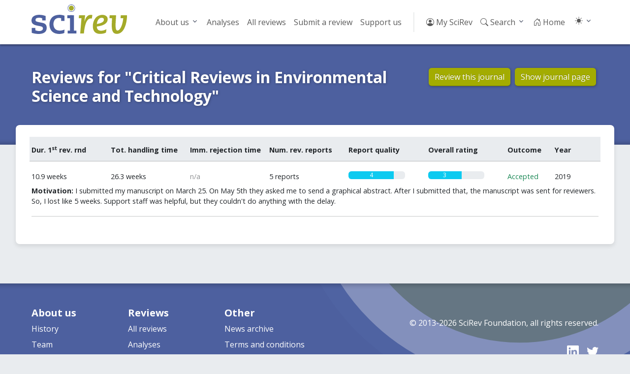

--- FILE ---
content_type: text/html; charset=utf-8
request_url: https://scirev.org/reviews/critical-reviews-in-environmental-science-and-technology/
body_size: 3275
content:
<!DOCTYPE html>
<html lang="en">
	<head>
		<title>Reviews for &quot;Critical Reviews in Environmental Science and Technology&quot; - Page 1 - SciRev</title>
		<link rel="canonical" href="https://scirev.org/reviews/critical-reviews-in-environmental-science-and-technology/">
		<meta name="viewport" content="width=device-width, initial-scale=1, shrink-to-fit=no">
		<meta http-equiv="Content-Type" content="text/html; charset=utf-8">
		<link rel="stylesheet" href="https://scirev.org/vendor/twbs/bootstrap/dist/css/bootstrap.min.css">
		<link rel="stylesheet" href="https://scirev.org/vendor/twbs/bootstrap-icons/font/bootstrap-icons.css">
		<link rel="stylesheet" href="https://scirev.org/css/scirev.css?v202502" media="screen">
		<link rel="icon" href="https://scirev.org/apple-touch-icon.png" type="image/png">
		<script type="text/javascript" src="https://scirev.org/javascript/main.js?v202502"></script>
		<script type="text/javascript" src="https://scirev.org/javascript/color-modes.js"></script>
	</head>
	<body class="review-listing">
		<nav id="mainNav" class="navbar navbar-expand-lg navbar-light bg-light" aria-label="Main navigation">
			<div class="container">
				<a class="navbar-brand flex-grow-1" href="https://scirev.org/">
					<img src="https://scirev.org/images/logo.svg" alt="SciRev" style="height: 60px; margin-top: -12px">
				</a>
				<button class="navbar-toggler" type="button" data-bs-toggle="collapse" data-bs-target="#mainNavigation" aria-controls="mainNavigation" aria-expanded="false" aria-label="Toggle navigation">
					<span class="navbar-toggler-icon"></span>
				</button>
				<div class="collapse navbar-collapse justify-content-end" id="mainNavigation">
					<ul class="navbar-nav mb-2 mb-lg-0">
						<li class="nav-item dropdown">
							<a class="nav-link dropdown-toggle" href="#" id="menu2" data-bs-toggle="dropdown" aria-expanded="false">About us</a>
							<ul class="dropdown-menu" aria-labelledby="menu2">
								<li><a class="dropdown-item" href="https://scirev.org/about/history/">History</a></li>
								<li><a class="dropdown-item" href="https://scirev.org/team/">Team</a></li>
								<li><a class="dropdown-item" href="https://scirev.org/about/poster/">Poster</a></li>
								<li><a class="dropdown-item" href="https://scirev.org/about/links/">Link to us</a></li>
								<li><a class="dropdown-item" href="https://scirev.org/about/contact/">Contact</a></li>
							</ul>
						</li>
						<li class="nav-item"><a class="nav-link" href="https://scirev.org/analyses/first-round/">Analyses</a></li>
						<li class="nav-item"><a class="nav-link" href="https://scirev.org/reviews/">All reviews</a></li>
						<li class="nav-item"><a class="nav-link" href="https://scirev.org/submitreview/">Submit a review</a></li>
						<li class="nav-item"><a class="nav-link" href="https://scirev.org/donate/">Support us</a></li>
						<li class="nav-divider d-none d-lg-inline"></li>
						<li class="nav-item"><a class="nav-link" href="https://scirev.org/login/"><i class="bi bi-person-circle"></i> My SciRev</a></li>
						<li class="nav-item search-dropdown"><a class="nav-link" href="https://scirev.org/search/"><i class="bi bi-search"></i> Search</a></li>
						<li class="nav-item"><a class="nav-link" href="https://scirev.org/"><i class="bi bi-house-door"></i> Home</a></li>
						<li class="nav-item dropdown">
							<button class="btn btn-link nav-link py-2 px-0 px-lg-2 dropdown-toggle d-flex align-items-center"
								id="bd-theme" type="button" data-bs-toggle="dropdown" data-bs-display="static">
								<i id="theme-icon-active" class="bi bi-light"></i>
								<span class="d-lg-none ms-2" id="bd-theme-text">Toggle theme</span>
							</button>
							<ul class="dropdown-menu dropdown-menu-end">
								<li>
									<button type="button" class="dropdown-item d-flex align-items-center" data-bs-theme-value="light">
										<i class="bi bi-sun-fill"></i>
										Light
									</button>
								</li>
								<li>
									<button type="button" class="dropdown-item d-flex align-items-center" data-bs-theme-value="dark">
										<i class="bi bi-moon-stars-fill"></i>
										Dark
									</button>
								</li>
								<li>
									<button type="button" class="dropdown-item d-flex align-items-center active" data-bs-theme-value="auto">
										<i class="bi bi-circle-half"></i>
										Auto
									</button>
								</li>
							</ul>
						</li>
					</ul>
				</div>
			</div>
		</nav>
		<script type="text/javascript" defer="defer">
			(() => {
				const searchMenu = new SciRevSearchMenu({
					baseUrl: "https:\/\/scirev.org",
					selector: ".search-dropdown"
				});
			})();
		</script>
		<div id="subNav">
			<div class="container content-title-box">
				<div class="row">
					<h1 class="col-lg">Reviews for &quot;Critical Reviews in Environmental Science and Technology&quot;</h1>
					<div class="col-lg-4">
						<a href="https://scirev.org/questionnaire/critical-reviews-in-environmental-science-and-technology/" class="btn btn-primary">Review this journal</a>
						<a href="https://scirev.org/journal/critical-reviews-in-environmental-science-and-technology//" class="btn btn-primary">Show journal page</a>
					</div>
				</div>
			</div>
		</div>
			<div id="mainContent">
				<div class="container content-box">
						<div class="clearfix">
						</div>
					<div class="review-listing-container">
						<div class="row g-2 sticky-top review-headers">
							<div class="col-4 col-lg order-1 order-lg-1">
								<strong data-toggle="tooltip" title="Time in weeks between date of manuscript submission and date of receiving the editorial decision after the first review round (only when sent to reviewers)">
									Dur. 1<sup>st</sup> rev. rnd
								</strong>
							</div>
							<div class="col-4 col-lg order-2 order-lg-2 d-none d-lg-inline-block">
								<strong data-toggle="tooltip" title="Time in weeks that the manuscript was under review or at the editorial office">
									Tot. handling time
								</strong>
							</div>
							<div class="col-4 col-lg order-3 order-lg-3">
								<strong data-toggle="tooltip" title="Number of days between date of manuscript submission and date rejection message received.">
									Imm. rejection time
								</strong>
							</div>
							<div class="col-4 col-lg order-4 order-lg-4 d-none d-lg-inline-block">
								<strong data-toggle="tooltip" title="Number of review reports received in first review round.">
									Num. rev. reports
								</strong>
							</div>
							<div class="col-4 col-lg order-7 order-lg-7 d-none d-lg-inline-block">
								<strong data-toggle="tooltip" title="Experienced quality of the review reports received in first review round, ranging from 0 (very bad) to 5 (excellent).">
									Report quality
								</strong>
							</div>
							<div class="col-4 col-lg order-8 order-lg-8">
								<strong data-toggle="tooltip" title="0 = Very bad, 1 = Bad, 2 = Moderate, 3 = Good, 4 = Very good, 5 = Excellent">
									Overall rating
								</strong>
							</div>
							<div class="col-4 col-lg-1 order-9 order-lg-9">
								<strong data-toggle="tooltip" title="Outcome of the review process.">
									Outcome
								</strong>
							</div>
							<div class="col-4 col-lg-1 order-10 order-lg-10 d-none d-lg-inline-block">
								<strong data-toggle="tooltip" title="Year of editorial decision">
									Year
								</strong>
							</div>
						</div>
								<div class="odd">
									<div class="row g-2" style="clear: both">
										<div class="col-4 col-lg order-1 order-lg-1">10.9 weeks
										</div>
										<div class="col-4 col-lg order-2 order-lg-2 d-none d-lg-inline-block">26.3 weeks
										</div>
										<div class="col-4 col-lg order-3 order-lg-3 text-body-tertiary">n/a
										</div>
										<div class="col-4 col-lg order-4 order-lg-4 d-none d-lg-inline-block">5 reports
										</div>
										<div class="col-4 col-lg order-7 order-lg-7 d-none d-lg-inline-block">
								<div class="progress" title="4.0 / 5.0 (very good)">
									<div class="progress-bar bg-info" style="width: 80%" role="progressbar" aria-valuenow="80" aria-valuemin="0" aria-valuemax="100">4</div>
								</div>
										</div>
										<div class="col-4 col-lg order-8 order-lg-8">
								<div class="progress" title="3.0 / 5.0 (good)">
									<div class="progress-bar bg-info" style="width: 60%" role="progressbar" aria-valuenow="60" aria-valuemin="0" aria-valuemax="100">3</div>
								</div>
										</div>
										<div class="col-4 col-lg-1 order-9 order-lg-9 text-success">Accepted
										</div>
										<div class="col-4 col-lg-1 order-10 order-lg-10 d-none d-lg-inline-block">2019
										</div>
									</div>
									<div class="row g-2">
										<div class="col">
											<strong>Motivation:</strong>
											I submitted my manuscript on March 25. On May 5th they asked me to send a graphical abstract. After I submitted that, the manuscript was sent for reviewers. So, I lost like 5 weeks. Support staff was helpful, but they couldn&#039;t do anything with the delay. 
										</div>
									</div>
								</div>
					</div>
							<script type="text/javascript">
								document.addEventListener("DOMContentLoaded", () => {
									document.querySelectorAll("strong[data-toggle]").forEach(el => {
										const tooltip = new bootstrap.Tooltip(el);
									});
								});
							</script>
					<br style="clear: both">
				</div>
			</div>
		<!-- Footer -->
		<footer>
			<div class="container pt-5 pb-3">
				<div class="row pb-4 d-none d-lg-flex">
					<div class="col-2">
						<h5>About us</h5>
						<ul class="nav flex-column">
							<li class="nav-item mb-2"><a href="https://scirev.org/about/history/" class="nav-link p-0">History</a></li>
							<li class="nav-item mb-2"><a href="https://scirev.org/team/" class="nav-link p-0">Team</a></li>
							<li class="nav-item mb-2"><a href="https://scirev.org/about/poster/" class="nav-link p-0">SciRev poster</a></li>
							<li class="nav-item mb-2"><a href="https://scirev.org/about/links/" class="nav-link p-0">Link to us</a></li>
							<li class="nav-item mb-2"><a href="https://scirev.org/about/contact/" class="nav-link p-0">Contact</a></li>
						</ul>
					</div>
					<div class="col-2">
						<h5>Reviews</h5>
						<ul class="nav flex-column">
							<li class="nav-item mb-2"><a href="https://scirev.org/reviews/" class="nav-link p-0">All reviews</a></li>
							<li class="nav-item mb-2"><a href="https://scirev.org/analyses/first-round/" class="nav-link p-0">Analyses</a></li>
							<li class="nav-item mb-2"><a href="/disciplines/" class="nav-link p-0">Discipline index</a></li>
						</ul>
					</div>
					<div class="col-2">
						<h5>Other</h5>
						<ul class="nav flex-column">
							<li class="nav-item mb-2"><a href="https://scirev.org/news/" class="nav-link p-0">News archive</a></li>
							<li class="nav-item mb-2"><a href="https://scirev.org/termsandconditions/" class="nav-link p-0">Terms and conditions</a></li>
							<li class="nav-item mb-2"><a href="https://scirev.org/privacypolicy/" class="nav-link p-0">Privacy policy</a></li>
							<li class="nav-item mb-2"><a href="https://scirev.org/donate/" class="nav-link p-0">Support us</a></li>
						</ul>
					</div>
					<div class="col-lg">
						<p class="lh-lg text-end mt-lg-3">&copy; 2013-2026 SciRev Foundation, all rights reserved.
<!-- Site last deployed: Mon Jan 12 19:28:53 CET 2026--></p>
						<ul class="list-unstyled d-flex fs-4 mt-lg-4 justify-content-end">
							<li class="ms-3"><a href="https://www.linkedin.com/company/scirev/" title="LinkedIn"><i class="bi bi-linkedin"></i></a></li>
							<li class="ms-3"><a href="https://twitter.com/scirev/" title="Twitter"><i class="bi bi-twitter"></i></a></li>
						</ul>
					</div>
				</div>
			</div>
		</footer>
		<script type="text/javascript" src="https://scirev.org/vendor/twbs/bootstrap/dist/js/bootstrap.bundle.min.js"></script>
	</body>
</html>